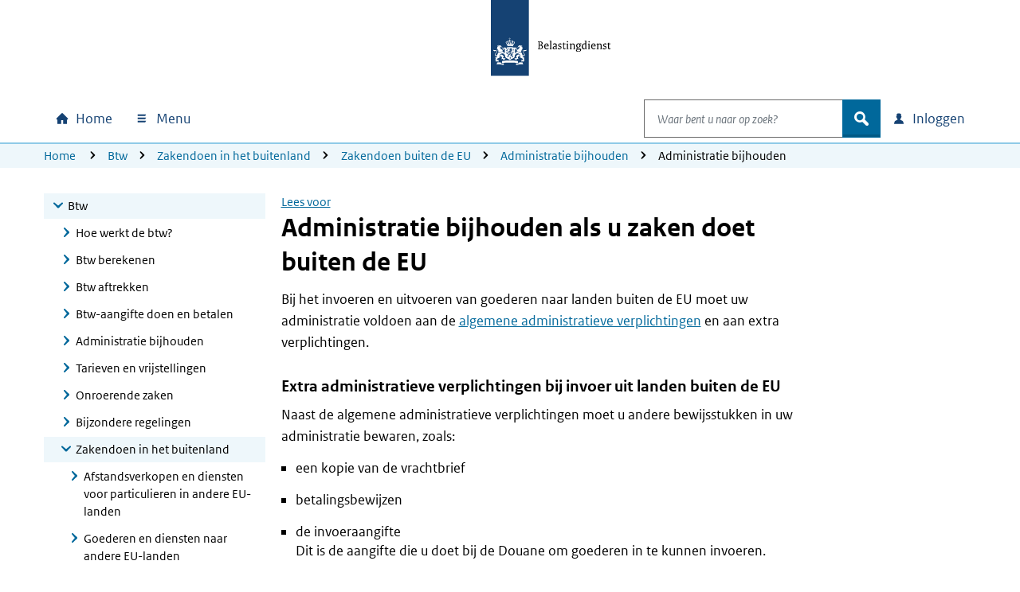

--- FILE ---
content_type: text/html; charset=utf-8
request_url: https://www.belastingdienst.nl/wps/wcm/connect/bldcontentnl/belastingdienst/zakelijk/btw/zakendoen_met_het_buitenland/zakendoen_buiten_de_eu/administratie_bijhouden/administratie_bijhouden_als_u_zakendoet_buiten_de_eu
body_size: 24363
content:
<!DOCTYPE html>
<html xml:lang="nl" lang="nl">

<head>
<meta charset="UTF-8">
<meta name="viewport" content="width=device-width, initial-scale=1.0, minimum-scale=1, maximum-scale=2.0">
<meta http-equiv="X-UA-Compatible" content="IE=edge" /> 
<link rel="schema.DCTERMS" href="https://purl.org/dc/terms/" />
<link rel="schema.XSD" href="https://www.w3.org/2001/XMLSchema" />
<link rel='canonical' href='https://www.belastingdienst.nl/wps/wcm/connect/bldcontentnl/belastingdienst/zakelijk/btw/zakendoen_met_het_buitenland/zakendoen_buiten_de_eu/administratie_bijhouden/administratie_bijhouden_als_u_zakendoet_buiten_de_eu' />
<title>Administratie bijhouden als u zaken doet buiten de EU | Belastingdienst</title>
<meta name='description' content='Voldoet uw administratie bij import en export aan de algemene administratieve verplichtingen en de extra verplichtingen? Lees meer.' />
<meta name="distribution" content="global" />
<meta name="robots" content="index,follow" />
<meta name="uitsluiten" content="" />
<meta name="seo_priority" content="0.40" />
<meta name="language" content="nl" />
<meta name='DCTERMS.identifier' scheme='XSD.anyURI' content='/wps/wcm/connect/bldcontentnl/belastingdienst/zakelijk/btw/zakendoen_met_het_buitenland/zakendoen_buiten_de_eu/administratie_bijhouden/administratie_bijhouden_als_u_zakendoet_buiten_de_eu' />
<meta name="DCTERMS.title" content="Administratie bijhouden als u zaken doet buiten de EU" />

<meta name='DCTERMS.language' scheme='XSD.language' content='Nederlands' />
<meta name="OVERHEID.authority" scheme="RIJKSOVERHEID.Organisatie" content="Belastingdienst" />
<meta name="DCTERMS.creator" scheme="RIJKSOVERHEID.Organisatie" content="Belastingdienst" />
<meta name='DCTERMS.modified' scheme='XSD.date' content='2024-05-30' />
<meta name='DCTERMS.temporal' content='Jaaronafhankelijk' />
<meta name="DCTERMS.spatial" scheme="OVERHEID.Koninkrijksdeel" content="Nederland" />
<meta name='DCTERMS.audience' content='Ondernemer' />
<meta name='Taal' content='Nederlands'/>
<meta name='Doelgroep' content='Ondernemer' />










<meta name='Belastingjaar' content='Jaaronafhankelijk' />
<meta name="Display title" content="Administratie bijhouden als u zaken doet buiten de EU" />


<meta name='Datum' content='27-09-2010' />











  <meta name="md-business" content="Belastingdienst">


  <meta name="md-audience" content="Bedrijven" >


  <meta name="md-theme" content="BTW">


  <meta name="md-subTheme" content="Buitenland">


<script src="https://download.belastingdienst.nl/assets/bold/bldc-components/4.11.0/dist/esm/bldc-components.js" type="module" ></script> 
<script src='/bld-assets/bold/bold-service-loader-4.11.0.js' type='module'></script>
<script src="/bld-assets/bld/bld-scripts-loader/bld-scripts-loader.js" type="module" id="bld-js-loader"></script>






<meta name="dgFilter" content='Ondernemer' />





 <link rel="stylesheet" type="text/css" href="https://download.belastingdienst.nl/assets/bold/rofonts/1.0.2/css/rofonts.css"/>
<link rel="stylesheet" type="text/css" media="all" href="https://download.belastingdienst.nl/assets/css/fonts.css"/><link rel="stylesheet" type="text/css" media="all" href="/bld-assets/bld/belastingdienst.css"/>
<link rel="shortcut icon" href="/bld-assets/bld/images/favicon.ico" type="image/x-icon" />
<link rel="icon" href="/bld-assets/bld/images/touch-icon.png" format="url" sizes="192x192">
<link rel="apple-touch-icon" href="/bld-assets/bld/images/apple-touch-icon.png" format="url">
<style id="acj">#bld-wrapper{display:none !important;}</style>




<script>
  if (self === top) {
    var acj = document.getElementById("acj");
    acj.parentNode.removeChild(acj)
  } else {
    top.location = self.location
  }
</script>

</head>
<body data-pageType="bld-target" class="doelpagina ">
  <div id="bld-wrapper">
    <header class="header">
<div class="skiplinks">
  <div class="container">
    <ul></ul>
  </div>
</div>
<section data-type="top-logo" class="bld-logo">
  <div class="container">
    <div class="row">
      
<div class="col-12">
        <a tabindex="9" href="/wps/wcm/connect/nl/home/home">

          <img id="bld-img-logo" src="https://www.belastingdienst.nl/bld-assets/bld/rhslogos/bld_logo.svg" alt="Logo Belastingdienst | Ministerie van Financiën, link naar homepage van Belastingdienst" />
        </a>
      </div>    </div>
  </div>
</section>



<div data-toggle="sticky-onscroll">
<nav aria-label="hoofdnavigatie" class="navbar">
<h2 class="sr-only">Hoofdnavigatie</h2>
<div class="navbar-wrapper" style="width: 100%;">
  <div class="container level0">
      <ul class="navbar-nav" id="navContentSkip">
        <li class="nav-item home">
          <a class="nav-link bld-knop-home" tabindex="10" href="/wps/wcm/connect/nl/home/home"><span class="sr-only sr-only-not-sm">Home</span></a>
        </li>

        <li class="nav-item menu dropdown" data-metrix-category="menu:megamenu">
<a tabindex="20" id="bld-megamenu" class="nav-link bld-knop-menu dropdown-toggle" href="#"  data-toggle="dropdown" aria-haspopup="true" aria-expanded="false"><span>  Menu </span></a>
          <div class="dropdown-menu" aria-labelledby="bld-megamenu">
            <div class="container">
              <div class="row">
                <div class="col-12 d-none d-sm-block bld-mega-dropdown-close-container">
                  <a tabindex="99" href="#" class="float-right bld-knop-sluiten py-0"><span>   Sluiten </span></a>
                </div>
                <div class="col-sm-6 col-md-4 col-lg-3 bld-load-menu" data-url="


  
/wps/wcm/connect/nl/layouts/megamenu/megamenu_nl.json
  




  




  

" data-targetid="megamenu">
                    <ul class="bld-menu bld-link-buttons">
                    </ul>
                </div>
                <div class="d-none d-sm-block col-sm-6 col-md-8 col-lg-9 submenu-content" id="navbar-desktop">
                </div>                  
              </div>
            </div>
          </div>
        </li>

        <li class="nav-item search dropdown" data-metrix-category="search:navbar-search">
          <a tabindex="120" id="bld-zoeken" class="d-flex d-sm-none nav-link bld-knop-zoek dropdown-toggle" href="#" data-toggle="dropdown" aria-haspopup="true" aria-expanded="false"><span class="sr-only">Open zoeken</span></a>
          <div class="dropdown-menu" aria-labelledby="bld-zoeken">
<form role="search" action="/wps/wcm/connect/nl/zoeken/zoeken" method="get" id="search-header">
  <div class="input-group">
    <label for="bldSearchInput" class="sr-only">Waar bent u naar op zoek?</label>
    <input role="combobox" id="bldSearchInput" tabindex="121" type="text" value="" maxlength="256" class="form-control bld-search" name="q" placeholder="Waar bent u naar op zoek?" autocomplete="off" aria-haspopup="listbox" aria-controls="ui-id-2" aria-expanded="false">
    <div class="input-group-append">
      <button tabindex="122" class="btn bld-btn-search " type="submit"><span class="icon">zoek</span></button>
    </div>
  </div>
</form>
          </div>
        </li>

        <li class="nav-item login dropdown" data-metrix-category="login:navbar-login">
<a tabindex="130" id="bld-loginmenu" class="nav-link bld-knop-inloggen dropdown-toggle" href="#" data-toggle="dropdown" aria-haspopup="true" aria-expanded="false"><span class="sr-only sr-only-not-sm"> Inloggen</span></a>
          <div class="dropdown-menu" aria-labelledby="bld-loginmenu">
            <div class="container">
              <div class="row">
                <div class="col-sm-4 offset-sm-8 col-md-3 offset-md-9 bld-load-menu" data-url="


  
/wps/wcm/connect/nl/layouts/megamenu/megamenu_nl.json
  




  




  

" data-targetid="login">
                      <ul class="bld-menu bld-link-buttons">
                    </ul>
                </div>
              </div>
            </div>
          </div>
        </li>

      </ul>
  </div>
</div>
    <div class="navbar container level1 d-none">
    <ul class="navbar-nav">
      <li>
       <a tabindex="20" role="button" class="bld-knop-terug" href="#"><span class="sr-only">Naar hoofdmenu</span></a>
      </li>
      <li class="nav-item submenu dropdown">
        <h3>Submenu kop</h3>
        <div class="dropdown-menu">
          <div class="submenu-content" id="navbar-mobile">
          </div>
        </div>
      </li>
      <li class="dropdown show">
        <a tabindex="50" role="button" class="bld-knop-sluiten" href="#"><span class="sr-only">   Sluiten </span></a>
      </li>
    </ul>
  </div>
  <div id="overlay"></div>

  



  <nav aria-label="broodkruimelnavigatie" class="breadcrumb d-none d-sm-block d-print-none">
    <div class="container">
        <div class="row">
            <div class="col-sm-12">
                <span class="sr-only">U bevindt zich hier:</span>
                <ol class="list-inline">
<li><a tabindex="140" href="/wps/wcm/connect/nl/home/home">Home</a></li>
<li><a tabindex="400" href="/wps/wcm/connect/bldcontentnl/belastingdienst/zakelijk/btw/">Btw</a></li><li><a tabindex="400" href="/wps/wcm/connect/bldcontentnl/belastingdienst/zakelijk/btw/zakendoen_met_het_buitenland/">Zakendoen in het buitenland</a></li><li><a tabindex="400" href="/wps/wcm/connect/bldcontentnl/belastingdienst/zakelijk/btw/zakendoen_met_het_buitenland/zakendoen_buiten_de_eu/">Zakendoen buiten de EU</a></li><li><a tabindex="400" href="/wps/wcm/connect/bldcontentnl/belastingdienst/zakelijk/btw/zakendoen_met_het_buitenland/zakendoen_buiten_de_eu/administratie_bijhouden/">Administratie bijhouden</a></li><li>Administratie bijhouden</li>
        </ol>
      </div>
    </div>
  </div>
</nav>














</nav>
</div>  
</header>

    <main>
      <div class="container">
        <div class="row">

          <!-- column 1 -->
          <div class="col-sm-4 col-lg-3">
            <!-- subnavigation -->
            <nav aria-label="subnavigatie" data-type="subnavigation">
  <div id="bld-backbutton-drop"></div>
  <div id="subnavigatie" class="bld-subnavigatie"> 
    <button aria-expanded='false' aria-controls="bld-subnavigatie-container" class="bldc-icon-meer"></button>
    <div id="bld-subnavigatie-container">
      





<!-- Start navigator -->
	<ul><li class='open'><a href="/wps/wcm/connect/bldcontentnl/belastingdienst/zakelijk/btw" tabindex="500">Btw</a><ul>
	<li><a href="/wps/wcm/connect/bldcontentnl/belastingdienst/zakelijk/btw/hoe_werkt_de_btw" tabindex="500">Hoe werkt de btw?</a></li>
	<li><a href="/wps/wcm/connect/bldcontentnl/belastingdienst/zakelijk/btw/btw_berekenen_aan_uw_klanten" tabindex="500">Btw berekenen</a></li>
	<li><a href="/wps/wcm/connect/bldcontentnl/belastingdienst/zakelijk/btw/btw_aftrekken" tabindex="500">Btw aftrekken</a></li>
	<li><a href="/wps/wcm/connect/bldcontentnl/belastingdienst/zakelijk/btw/btw_aangifte_doen_en_betalen" tabindex="500">Btw-aangifte doen en betalen</a></li>
	<li><a href="/wps/wcm/connect/bldcontentnl/belastingdienst/zakelijk/btw/administratie_bijhouden" tabindex="500">Administratie bijhouden</a></li>
	<li><a href="/wps/wcm/connect/bldcontentnl/belastingdienst/zakelijk/btw/tarieven_en_vrijstellingen" tabindex="500">Tarieven en vrijstellingen</a></li>
	<li><a href="/wps/wcm/connect/bldcontentnl/belastingdienst/zakelijk/btw/onroerende_zaken" tabindex="500">Onroerende zaken</a></li>
	<li><a href="/wps/wcm/connect/bldcontentnl/belastingdienst/zakelijk/btw/bijzondere_regelingen" tabindex="500">Bijzondere regelingen</a></li>
	<li class='open'><a href="/wps/wcm/connect/bldcontentnl/belastingdienst/zakelijk/btw/zakendoen_met_het_buitenland" tabindex="500">Zakendoen in het buitenland</a>	<ul>
			<li><a href="/wps/wcm/connect/bldcontentnl/belastingdienst/zakelijk/btw/zakendoen_met_het_buitenland/afstandsverkopen-zoals-e-commerce-en-diensten-voor-particulieren-in-andere-eu-landen" tabindex="500">Afstandsverkopen en diensten voor particulieren in andere EU-landen</a></li>
		<li><a href="/wps/wcm/connect/bldcontentnl/belastingdienst/zakelijk/btw/zakendoen_met_het_buitenland/goederen_en_diensten_naar_andere_eu_landen" tabindex="500">Goederen en diensten naar andere EU-landen</a></li>
		<li><a href="/wps/wcm/connect/bldcontentnl/belastingdienst/zakelijk/btw/zakendoen_met_het_buitenland/goederen_en_diensten_afnemen_uit_andere_eu_landen" tabindex="500">Goederen en diensten afnemen uit andere EU-landen</a></li>
		<li class='open'><a href="/wps/wcm/connect/bldcontentnl/belastingdienst/zakelijk/btw/zakendoen_met_het_buitenland/zakendoen_buiten_de_eu" tabindex="500">Zakendoen buiten de EU</a>		<ul>
					<li><a href="/wps/wcm/connect/bldcontentnl/belastingdienst/zakelijk/btw/zakendoen_met_het_buitenland/zakendoen_buiten_de_eu/btw_berekenen" tabindex="500">Btw berekenen</a></li>
			<li><a href="/wps/wcm/connect/bldcontentnl/belastingdienst/zakelijk/btw/zakendoen_met_het_buitenland/zakendoen_buiten_de_eu/aangifte_doen_als_u_zakendoet_buiten_de_eu" tabindex="500">Aangifte doen</a></li>
			<li class='open active'><a href="/wps/wcm/connect/bldcontentnl/belastingdienst/zakelijk/btw/zakendoen_met_het_buitenland/zakendoen_buiten_de_eu/administratie_bijhouden" tabindex="500">Administratie bijhouden</a>			<ul>
							<li><a href="/wps/wcm/connect/bldcontentnl/belastingdienst/zakelijk/btw/zakendoen_met_het_buitenland/zakendoen_buiten_de_eu/administratie_bijhouden/administratie_bij_uitvoert_motorrijtuigen_naar_niet_eu_landen" tabindex="500">Uitvoer motorrijtuigen</a></li>
				<li><a href="/wps/wcm/connect/bldcontentnl/belastingdienst/zakelijk/btw/zakendoen_met_het_buitenland/zakendoen_buiten_de_eu/administratie_bijhouden/administratie_bij_export_boten_naar_niet_eu_landen" tabindex="500">Uitvoer boten</a></li>
			</ul></li>

			<li><a href="/wps/wcm/connect/bldcontentnl/belastingdienst/zakelijk/btw/zakendoen_met_het_buitenland/zakendoen_buiten_de_eu/btw_entrepot" tabindex="500">Btw-entrepot</a></li>
			<li><a href="/wps/wcm/connect/bldcontentnl/belastingdienst/zakelijk/btw/zakendoen_met_het_buitenland/zakendoen_buiten_de_eu/btw_terugvragen_uit_niet_eu_landen" tabindex="500">Btw terugvragen</a></li>
		</ul></li>

		<li><a href="/wps/wcm/connect/bldcontentnl/belastingdienst/zakelijk/btw/zakendoen_met_het_buitenland/btw_nummers_controleren" tabindex="500">Btw-identificatienummers controleren</a></li>
		<li><a href="/wps/wcm/connect/bldcontentnl/belastingdienst/zakelijk/btw/zakendoen_met_het_buitenland/btw_terugvragen_uit_het_buitenland" tabindex="500">Btw terugvragen uit andere EU-landen</a></li>
	</ul></li>

</ul></li>

</ul>
<!-- Einde navigator -->
      <div id="to-menu" class="well well-sm" data-type="to-menu">
  <ul class="nav"><li><a class="dgFilter" href="/wps/wcm/connect/nl/productenoverzicht/productenoverzicht?product=nws">Nieuws</a></li><li><a class="dgFilter" href="/wps/wcm/connect/nl/productenoverzicht/productenoverzicht?product=bd">Belangrijke datums</a></li><li><a class="dgFilter" href="/wps/wcm/connect/nl/productenoverzicht/productenoverzicht?product=pef">Programma&#39;s en formulieren</a></li><li><a class="dgFilter" href="/wps/wcm/connect/nl/productenoverzicht/productenoverzicht?product=bep">Brochures en publicaties</a></li><li><a class="dgFilter" href="/wps/wcm/connect/nl/productenoverzicht/productenoverzicht?product=iah">Rekenhulpen</a></li><li><a class="dgFilter" href="/wps/wcm/connect/nl/productenoverzicht/productenoverzicht?product=vrst">Verstoringen</a></li></ul>
</div>
    </div>
  </div>
</nav>             
          </div>

          <!-- column 2 -->
          <div class="col-sm-8 col-lg-7">

           <div id="mainContentSkip" tabindex="-1">
            <!-- main content -->
            <div id="rsp_hoofd_content" class="rs_skip rsbtn rs_preserve" >
	<!-- RSPEAK_STOP --><!--googleoff: all-->
		<a rel="nofollow" class="rsbtn_play" accesskey="L" title="" href="//app-eu.readspeaker.com/cgi-bin/rsent?customerid=4329&lang=nl_nl&url=//www.belastingdienst.nl/wps/wcm/connect/bldcontentnl/belastingdienst/zakelijk/btw/zakendoen_met_het_buitenland/zakendoen_buiten_de_eu/administratie_bijhouden/administratie_bijhouden_als_u_zakendoet_buiten_de_eu&readid=hoofd_content"><span class="rsbtn_left rsimg rspart"><span class="rsbtn_text"><span>Lees voor</span></span></span><span class="rsbtn_right rsimg rsplay rspart"></span></a>
	<!-- RSPEAK_START --> <!--googleon: all-->
</div>
	
            <article class="content_main" id="hoofd_content">
              <h1>Administratie bijhouden als u zaken doet buiten de EU</h1>
              <div id="bldSubContent1"><p>Bij het invoeren en uitvoeren van goederen naar landen buiten de EU moet uw administratie voldoen aan de <a href="/wps/wcm/connect/bldcontentnl/belastingdienst/zakelijk/btw/administratie_bijhouden/administratie_bijhouden" title="algemene administratieve verplichtingen" >algemene administratieve verplichtingen</a> en aan extra verplichtingen.</p>

<h2>Extra administratieve verplichtingen bij invoer uit landen buiten de EU</h2>

<p>Naast de algemene administratieve verplichtingen moet u andere bewijsstukken in uw administratie bewaren, zoals:</p>

<ul>
  <li>een kopie van de vrachtbrief</li>

  <li>betalingsbewijzen</li>
  <li>de invoeraangifte<br />Dit is de aangifte die u doet bij de Douane om goederen in te kunnen invoeren.</li>

  <li>de uitnodiging tot betaling van de Douane</li>

  <li>de factuur van de douane-expediteur</li>
  <li>eventueel andere documenten die betrekking hebben op de invoer van goederen</li>
</ul>

<h2>Extra administratieve verplichtingen bij uitvoer naar landen buiten de EU</h2>

<p>Bij uitvoer naar landen buiten de EU moet u kunnen aantonen aan de hand van uw administratie dat de goederen de EU hebben verlaten. Bewaar daarom in ieder geval:</p>

<ul>
  <li>alle douanedocumenten die u van de Douane ontvangt op de plaats waar de goederen de EU verlaten<br />Denk aan de digitale aangifte voor uitvoer door de exporteur, het <span lang="en">Movement Registration Number</span> (MRN) en het bewijs van uitgang (<span lang="en">confirmation of exit</span>) op papier.</li>

  <li>een kopie van de vrachtbrief, waarop de bestemming van de goederen moet staan</li>

  <li>de factuur van de vervoerder of douane-expediteur</li>
  <li>betalingsbewijzen</li>

  <li>het invoerbewijs van het land van bestemming</li>

  <li>correspondentie met uw buitenlandse klant</li>
  <li>factuur of facturen aan de buitenlandse klant</li>

  <li>het bewijs van de transportverzekering</li>

  <li>eventueel een kopiefactuur die voor uitvoer is getekend door de Douane</li>

  <li>eventueel andere documenten die betrekking hebben op de uitvoer van de goederen </li>
</ul>

<h2>Uitvoer van een boot of motorrijtuig</h2>

<p>Bij de uitvoer van een <a href="/wps/wcm/connect/bldcontentnl/belastingdienst/zakelijk/btw/zakendoen_met_het_buitenland/zakendoen_buiten_de_eu/administratie_bijhouden/administratie_bij_export_boten_naar_niet_eu_landen" title="boot" >boot</a> hebt u een extra verklaring nodig. Bij uitvoer van een <a href="/wps/wcm/connect/bldcontentnl/belastingdienst/zakelijk/btw/zakendoen_met_het_buitenland/zakendoen_buiten_de_eu/administratie_bijhouden/administratie_bij_uitvoert_motorrijtuigen_naar_niet_eu_landen" >motorrijtuig</a> ontvangt u een uitvoerverklaring.</p>

<h2>ABC-leveringen bij uitvoer</h2>

<p>Is uw levering onderdeel van een ABC-levering naar een land buiten de EU? Dan kunt u het 0%-tarief gebruiken als u een schriftelijke opdracht tot uitvoer krijgt van uw koper. Een voorbeeld hiervan vindt u op <a href="https://wetten.overheid.nl/BWBR0002634/#BijlageB" >overheid.nl</a>. U moet deze verklaring bij uw administratie bewaren. <br /><br />Bent u de ondernemer die de goederen daadwerkelijk uitvoert? Dan moet u die uitvoer bovendien kunnen aantonen aan de hand van uw administratie om het 0%-tarief te mogen gebruiken.</p></div>
              
              <div id="bldSubContent2"></div>
              
              <div id="bldSubContent3"> </div>
              

            </article>
 
            <!-- SDG-logo -->

                
            <!-- inpage feedback -->
                        <section data-type="feedback" class="bld-feedback" aria-label="feedback" data-metrix-category="feedback">
              <div id="bld-feedback"></div>
            </section> 
          </div>

         </div>
        </div> 
      </div>
    </main>
    <footer id="footer" class="bldc-footer">
  <h2 class="sr-only">Algemene informatie</h2>
  <div class="container">
    <div class="row  bldc-footer-lists">
    
    <div class="col-lg-3 col-sm-6">
<h3>Over de Belastingdienst</h3>

<ul class="bld-hyperlink">
  <li><a href="/wps/wcm/connect/nl/contact/contact" >Contact</a></li>
  <li><a href="https://over-ons.belastingdienst.nl/" >Over ons</a></li>
  <li><a href="https://werken.belastingdienst.nl/" >Werken bij de Belastingdienst</a></li>
</ul>

</div>
    
    
    <div class="col-lg-3 col-sm-6">
<h3>Inloggen</h3>

<ul class="bld-hyperlink">
  <li><a href="/wps/wcm/connect/nl/home/content/inloggen-mijn-belastingdienst" >Inloggen op Mijn Belastingdienst</a></li>
  <li><a href="/wps/wcm/connect/nl/toeslagen/content/inloggen-op-mijn-toeslagen" >Inloggen op Mijn toeslagen</a></li>
  <li><a href="/wps/wcm/connect/nl/ondernemers/content/inloggen-voor-ondernemers" >Inloggen voor ondernemers</a></li>
</ul>
</div>
<div class="col-lg-3 col-sm-6">
<h3>Over deze site</h3>

<ul class="bld-hyperlink">
  <li><a href="/wps/wcm/connect/bldcontentnl/niet_in_enig_menu/sitemap/sitemap" >Sitemap</a></li>
  <li><a href="/wps/wcm/connect/bldcontentnl/standaard_functies/prive/help/help" >Help</a></li>
</ul>
</div>
<div class="col-lg-3 col-sm-6">
<h3><span lang="en">Language</span></h3>

<h4><span lang="en">English</span></h4>
<ul class="bld-hyperlink">
  <li><a href="/wps/wcm/connect/en/individuals/individuals" ><span lang="en">Individuals</span></a></li>
  <li><a href="/wps/wcm/connect/en/business/business" ><span lang="en">Business</span></a></li>
</ul>
<h4><span lang="de">Deutsch</span></h4>
<ul class="bld-hyperlink">
  <li><a href="/wps/wcm/connect/de/privatpersonen/privatpersonen" ><span lang="de">Privatpersonen</span></a></li>
  <li><a href="/wps/wcm/connect/bldcontentde/belastingdienst/unternehmen" ><span lang="de">Unternehmen</span></a></li>
</ul>
</div>

    </div>
    
    <div class="row bldc-footer-basic">
  <h3 class="sr-only">Footer links</h3>  <!-- kolom1 A -->
  <div class="col-sm-12 col-md-9">
  <ul>
  <li><a href="/wps/wcm/connect/bldcontentnl/niet_in_enig_menu/prive/privacy" >Privacy</a></li>
  <li><a href="/wps/wcm/connect/bldcontentnl/niet_in_enig_menu/prive/cookies" >Cookies</a></li>
  <li><a href="/wps/wcm/connect/bldcontentnl/niet_in_enig_menu/prive/copyright" >Copyright</a></li>
  <li><a href="/wps/wcm/connect/bldcontentnl/niet_in_enig_menu/prive/digitale_toegankelijkheid/digitale-toegankelijkheid" >Toegankelijkheid</a></li>
</ul>

  </div>

  <!-- kolom2 A -->
  <div class="col-sm-12 col-md-3">
    <div class="basic-right-container">
      <button type="button" class="btn minimal bldc-icon-pijl_omhoog js-to-top" aria-label="Terug naar boven">Terug naar boven</button>
    </div>
  </div></div>
    
    
    </div>
</footer>
  </div> <!-- wrapper -->
  <div id="bld-nosupport">
 <div class="bld-logo bld-layer-content">
  <a href="/" title="Naar de startpagina van de Belastingdienst">
   <img src="https://www.belastingdienst.nl/bld-assets/bld/rhslogos/bld_logo.svg" alt="Logo Belastingdienst"/>
  </a>
 </div>
 <div id="bld-nosupport-text">
  <p>Javascript staat uit in deze internetbrowser. U moet <a href="http://www.enable-javascript.com/nl/" >Javascript activeren</a> om onze internetsite te zien.</p>

 </div>
</div>

  
  <script src="/bld-assets/jquery/jquery-3.6.0.min.js"></script>
<script src="/bld-assets/jquery/ui/jquery-ui.1.13.2.custom.min.js"></script>
<script src="/bld-assets/bootstrap/popper.min.js"></script>
<script src="/bld-assets/bootstrap/bootstrap.min.js"></script>
<script src="/bld-assets/bld/webcomponents/bld-webcomponents.js" type="module"></script>


<script src="/bld-assets/bld/belastingdienst.js"></script>



<script type="text/javascript" src="/common_ext/js/bld_next.js">
</script>


  
  <script src="/common_ext/js/surveys/bld_efm_default.js" type="module"></script>
  





   
  <script type="text/javascript">
// <![CDATA[
var json_video="/wps/wcm/connect/bldontwerp/bld/npg-next-v1/video_data.json";
// ]]>
</script>
  
</body>
</html>

--- FILE ---
content_type: application/x-javascript
request_url: https://download.belastingdienst.nl/assets/bold/bldc-components/4.11.0/dist/esm/Observable-eb1afdd5.js
body_size: 14791
content:
// © Copyright Belastingdienst (European Union Public License 1.2).
function isFunction(value) {
    return typeof value === 'function';
}

function createErrorClass(createImpl) {
    const _super = (instance) => {
        Error.call(instance);
        instance.stack = new Error().stack;
    };
    const ctorFunc = createImpl(_super);
    ctorFunc.prototype = Object.create(Error.prototype);
    ctorFunc.prototype.constructor = ctorFunc;
    return ctorFunc;
}

const UnsubscriptionError = createErrorClass((_super) => function UnsubscriptionErrorImpl(errors) {
    _super(this);
    this.message = errors
        ? `${errors.length} errors occurred during unsubscription:
${errors.map((err, i) => `${i + 1}) ${err.toString()}`).join('\n  ')}`
        : '';
    this.name = 'UnsubscriptionError';
    this.errors = errors;
});

function arrRemove(arr, item) {
    if (arr) {
        const index = arr.indexOf(item);
        0 <= index && arr.splice(index, 1);
    }
}

class Subscription {
    constructor(initialTeardown) {
        this.initialTeardown = initialTeardown;
        this.closed = false;
        this._parentage = null;
        this._finalizers = null;
    }
    unsubscribe() {
        let errors;
        if (!this.closed) {
            this.closed = true;
            const { _parentage } = this;
            if (_parentage) {
                this._parentage = null;
                if (Array.isArray(_parentage)) {
                    for (const parent of _parentage) {
                        parent.remove(this);
                    }
                }
                else {
                    _parentage.remove(this);
                }
            }
            const { initialTeardown: initialFinalizer } = this;
            if (isFunction(initialFinalizer)) {
                try {
                    initialFinalizer();
                }
                catch (e) {
                    errors = e instanceof UnsubscriptionError ? e.errors : [e];
                }
            }
            const { _finalizers } = this;
            if (_finalizers) {
                this._finalizers = null;
                for (const finalizer of _finalizers) {
                    try {
                        execFinalizer(finalizer);
                    }
                    catch (err) {
                        errors = errors !== null && errors !== void 0 ? errors : [];
                        if (err instanceof UnsubscriptionError) {
                            errors = [...errors, ...err.errors];
                        }
                        else {
                            errors.push(err);
                        }
                    }
                }
            }
            if (errors) {
                throw new UnsubscriptionError(errors);
            }
        }
    }
    add(teardown) {
        var _a;
        if (teardown && teardown !== this) {
            if (this.closed) {
                execFinalizer(teardown);
            }
            else {
                if (teardown instanceof Subscription) {
                    if (teardown.closed || teardown._hasParent(this)) {
                        return;
                    }
                    teardown._addParent(this);
                }
                (this._finalizers = (_a = this._finalizers) !== null && _a !== void 0 ? _a : []).push(teardown);
            }
        }
    }
    _hasParent(parent) {
        const { _parentage } = this;
        return _parentage === parent || (Array.isArray(_parentage) && _parentage.includes(parent));
    }
    _addParent(parent) {
        const { _parentage } = this;
        this._parentage = Array.isArray(_parentage) ? (_parentage.push(parent), _parentage) : _parentage ? [_parentage, parent] : parent;
    }
    _removeParent(parent) {
        const { _parentage } = this;
        if (_parentage === parent) {
            this._parentage = null;
        }
        else if (Array.isArray(_parentage)) {
            arrRemove(_parentage, parent);
        }
    }
    remove(teardown) {
        const { _finalizers } = this;
        _finalizers && arrRemove(_finalizers, teardown);
        if (teardown instanceof Subscription) {
            teardown._removeParent(this);
        }
    }
}
Subscription.EMPTY = (() => {
    const empty = new Subscription();
    empty.closed = true;
    return empty;
})();
const EMPTY_SUBSCRIPTION = Subscription.EMPTY;
function isSubscription(value) {
    return (value instanceof Subscription ||
        (value && 'closed' in value && isFunction(value.remove) && isFunction(value.add) && isFunction(value.unsubscribe)));
}
function execFinalizer(finalizer) {
    if (isFunction(finalizer)) {
        finalizer();
    }
    else {
        finalizer.unsubscribe();
    }
}

const config = {
    onUnhandledError: null,
    onStoppedNotification: null,
    Promise: undefined,
    useDeprecatedSynchronousErrorHandling: false,
    useDeprecatedNextContext: false,
};

const timeoutProvider = {
    setTimeout(handler, timeout, ...args) {
        const { delegate } = timeoutProvider;
        if (delegate === null || delegate === void 0 ? void 0 : delegate.setTimeout) {
            return delegate.setTimeout(handler, timeout, ...args);
        }
        return setTimeout(handler, timeout, ...args);
    },
    clearTimeout(handle) {
        const { delegate } = timeoutProvider;
        return ((delegate === null || delegate === void 0 ? void 0 : delegate.clearTimeout) || clearTimeout)(handle);
    },
    delegate: undefined,
};

function reportUnhandledError(err) {
    timeoutProvider.setTimeout(() => {
        const { onUnhandledError } = config;
        if (onUnhandledError) {
            onUnhandledError(err);
        }
        else {
            throw err;
        }
    });
}

function noop() { }

const COMPLETE_NOTIFICATION = (() => createNotification('C', undefined, undefined))();
function errorNotification(error) {
    return createNotification('E', undefined, error);
}
function nextNotification(value) {
    return createNotification('N', value, undefined);
}
function createNotification(kind, value, error) {
    return {
        kind,
        value,
        error,
    };
}

let context = null;
function errorContext(cb) {
    if (config.useDeprecatedSynchronousErrorHandling) {
        const isRoot = !context;
        if (isRoot) {
            context = { errorThrown: false, error: null };
        }
        cb();
        if (isRoot) {
            const { errorThrown, error } = context;
            context = null;
            if (errorThrown) {
                throw error;
            }
        }
    }
    else {
        cb();
    }
}

class Subscriber extends Subscription {
    constructor(destination) {
        super();
        this.isStopped = false;
        if (destination) {
            this.destination = destination;
            if (isSubscription(destination)) {
                destination.add(this);
            }
        }
        else {
            this.destination = EMPTY_OBSERVER;
        }
    }
    static create(next, error, complete) {
        return new SafeSubscriber(next, error, complete);
    }
    next(value) {
        if (this.isStopped) {
            handleStoppedNotification(nextNotification(value), this);
        }
        else {
            this._next(value);
        }
    }
    error(err) {
        if (this.isStopped) {
            handleStoppedNotification(errorNotification(err), this);
        }
        else {
            this.isStopped = true;
            this._error(err);
        }
    }
    complete() {
        if (this.isStopped) {
            handleStoppedNotification(COMPLETE_NOTIFICATION, this);
        }
        else {
            this.isStopped = true;
            this._complete();
        }
    }
    unsubscribe() {
        if (!this.closed) {
            this.isStopped = true;
            super.unsubscribe();
            this.destination = null;
        }
    }
    _next(value) {
        this.destination.next(value);
    }
    _error(err) {
        try {
            this.destination.error(err);
        }
        finally {
            this.unsubscribe();
        }
    }
    _complete() {
        try {
            this.destination.complete();
        }
        finally {
            this.unsubscribe();
        }
    }
}
const _bind = Function.prototype.bind;
function bind(fn, thisArg) {
    return _bind.call(fn, thisArg);
}
class ConsumerObserver {
    constructor(partialObserver) {
        this.partialObserver = partialObserver;
    }
    next(value) {
        const { partialObserver } = this;
        if (partialObserver.next) {
            try {
                partialObserver.next(value);
            }
            catch (error) {
                handleUnhandledError(error);
            }
        }
    }
    error(err) {
        const { partialObserver } = this;
        if (partialObserver.error) {
            try {
                partialObserver.error(err);
            }
            catch (error) {
                handleUnhandledError(error);
            }
        }
        else {
            handleUnhandledError(err);
        }
    }
    complete() {
        const { partialObserver } = this;
        if (partialObserver.complete) {
            try {
                partialObserver.complete();
            }
            catch (error) {
                handleUnhandledError(error);
            }
        }
    }
}
class SafeSubscriber extends Subscriber {
    constructor(observerOrNext, error, complete) {
        super();
        let partialObserver;
        if (isFunction(observerOrNext) || !observerOrNext) {
            partialObserver = {
                next: (observerOrNext !== null && observerOrNext !== void 0 ? observerOrNext : undefined),
                error: error !== null && error !== void 0 ? error : undefined,
                complete: complete !== null && complete !== void 0 ? complete : undefined,
            };
        }
        else {
            let context;
            if (this && config.useDeprecatedNextContext) {
                context = Object.create(observerOrNext);
                context.unsubscribe = () => this.unsubscribe();
                partialObserver = {
                    next: observerOrNext.next && bind(observerOrNext.next, context),
                    error: observerOrNext.error && bind(observerOrNext.error, context),
                    complete: observerOrNext.complete && bind(observerOrNext.complete, context),
                };
            }
            else {
                partialObserver = observerOrNext;
            }
        }
        this.destination = new ConsumerObserver(partialObserver);
    }
}
function handleUnhandledError(error) {
    {
        reportUnhandledError(error);
    }
}
function defaultErrorHandler(err) {
    throw err;
}
function handleStoppedNotification(notification, subscriber) {
    const { onStoppedNotification } = config;
    onStoppedNotification && timeoutProvider.setTimeout(() => onStoppedNotification(notification, subscriber));
}
const EMPTY_OBSERVER = {
    closed: true,
    next: noop,
    error: defaultErrorHandler,
    complete: noop,
};

const observable = (() => (typeof Symbol === 'function' && Symbol.observable) || '@@observable')();

function identity(x) {
    return x;
}

function pipeFromArray(fns) {
    if (fns.length === 0) {
        return identity;
    }
    if (fns.length === 1) {
        return fns[0];
    }
    return function piped(input) {
        return fns.reduce((prev, fn) => fn(prev), input);
    };
}

class Observable {
    constructor(subscribe) {
        if (subscribe) {
            this._subscribe = subscribe;
        }
    }
    lift(operator) {
        const observable = new Observable();
        observable.source = this;
        observable.operator = operator;
        return observable;
    }
    subscribe(observerOrNext, error, complete) {
        const subscriber = isSubscriber(observerOrNext) ? observerOrNext : new SafeSubscriber(observerOrNext, error, complete);
        errorContext(() => {
            const { operator, source } = this;
            subscriber.add(operator
                ?
                    operator.call(subscriber, source)
                : source
                    ?
                        this._subscribe(subscriber)
                    :
                        this._trySubscribe(subscriber));
        });
        return subscriber;
    }
    _trySubscribe(sink) {
        try {
            return this._subscribe(sink);
        }
        catch (err) {
            sink.error(err);
        }
    }
    forEach(next, promiseCtor) {
        promiseCtor = getPromiseCtor(promiseCtor);
        return new promiseCtor((resolve, reject) => {
            const subscriber = new SafeSubscriber({
                next: (value) => {
                    try {
                        next(value);
                    }
                    catch (err) {
                        reject(err);
                        subscriber.unsubscribe();
                    }
                },
                error: reject,
                complete: resolve,
            });
            this.subscribe(subscriber);
        });
    }
    _subscribe(subscriber) {
        var _a;
        return (_a = this.source) === null || _a === void 0 ? void 0 : _a.subscribe(subscriber);
    }
    [observable]() {
        return this;
    }
    pipe(...operations) {
        return pipeFromArray(operations)(this);
    }
    toPromise(promiseCtor) {
        promiseCtor = getPromiseCtor(promiseCtor);
        return new promiseCtor((resolve, reject) => {
            let value;
            this.subscribe((x) => (value = x), (err) => reject(err), () => resolve(value));
        });
    }
}
Observable.create = (subscribe) => {
    return new Observable(subscribe);
};
function getPromiseCtor(promiseCtor) {
    var _a;
    return (_a = promiseCtor !== null && promiseCtor !== void 0 ? promiseCtor : config.Promise) !== null && _a !== void 0 ? _a : Promise;
}
function isObserver(value) {
    return value && isFunction(value.next) && isFunction(value.error) && isFunction(value.complete);
}
function isSubscriber(value) {
    return (value && value instanceof Subscriber) || (isObserver(value) && isSubscription(value));
}

export { EMPTY_SUBSCRIPTION as E, Observable as O, Subscription as S, arrRemove as a, createErrorClass as c, errorContext as e, isFunction as i };


--- FILE ---
content_type: application/x-javascript
request_url: https://download.belastingdienst.nl/assets/bold/bldc-components/4.11.0/dist/esm/date.const-306b4b02.js
body_size: 5169
content:
// © Copyright Belastingdienst (European Union Public License 1.2).
import { c as commonjsGlobal } from './_commonjsHelpers-1789f0cf.js';

var customParseFormat$1 = {exports: {}};

(function (module, exports) {
!function(e,t){module.exports=t();}(commonjsGlobal,(function(){var e={LTS:"h:mm:ss A",LT:"h:mm A",L:"MM/DD/YYYY",LL:"MMMM D, YYYY",LLL:"MMMM D, YYYY h:mm A",LLLL:"dddd, MMMM D, YYYY h:mm A"},t=/(\[[^[]*\])|([-_:/.,()\s]+)|(A|a|Q|YYYY|YY?|ww?|MM?M?M?|Do|DD?|hh?|HH?|mm?|ss?|S{1,3}|z|ZZ?)/g,n=/\d/,r=/\d\d/,i=/\d\d?/,o=/\d*[^-_:/,()\s\d]+/,s={},a=function(e){return (e=+e)+(e>68?1900:2e3)};var f=function(e){return function(t){this[e]=+t;}},h=[/[+-]\d\d:?(\d\d)?|Z/,function(e){(this.zone||(this.zone={})).offset=function(e){if(!e)return 0;if("Z"===e)return 0;var t=e.match(/([+-]|\d\d)/g),n=60*t[1]+(+t[2]||0);return 0===n?0:"+"===t[0]?-n:n}(e);}],u=function(e){var t=s[e];return t&&(t.indexOf?t:t.s.concat(t.f))},d=function(e,t){var n,r=s.meridiem;if(r){for(var i=1;i<=24;i+=1)if(e.indexOf(r(i,0,t))>-1){n=i>12;break}}else n=e===(t?"pm":"PM");return n},c={A:[o,function(e){this.afternoon=d(e,!1);}],a:[o,function(e){this.afternoon=d(e,!0);}],Q:[n,function(e){this.month=3*(e-1)+1;}],S:[n,function(e){this.milliseconds=100*+e;}],SS:[r,function(e){this.milliseconds=10*+e;}],SSS:[/\d{3}/,function(e){this.milliseconds=+e;}],s:[i,f("seconds")],ss:[i,f("seconds")],m:[i,f("minutes")],mm:[i,f("minutes")],H:[i,f("hours")],h:[i,f("hours")],HH:[i,f("hours")],hh:[i,f("hours")],D:[i,f("day")],DD:[r,f("day")],Do:[o,function(e){var t=s.ordinal,n=e.match(/\d+/);if(this.day=n[0],t)for(var r=1;r<=31;r+=1)t(r).replace(/\[|\]/g,"")===e&&(this.day=r);}],w:[i,f("week")],ww:[r,f("week")],M:[i,f("month")],MM:[r,f("month")],MMM:[o,function(e){var t=u("months"),n=(u("monthsShort")||t.map((function(e){return e.slice(0,3)}))).indexOf(e)+1;if(n<1)throw new Error;this.month=n%12||n;}],MMMM:[o,function(e){var t=u("months").indexOf(e)+1;if(t<1)throw new Error;this.month=t%12||t;}],Y:[/[+-]?\d+/,f("year")],YY:[r,function(e){this.year=a(e);}],YYYY:[/\d{4}/,f("year")],Z:h,ZZ:h};function l(n){var r,i;r=n,i=s&&s.formats;for(var o=(n=r.replace(/(\[[^\]]+])|(LTS?|l{1,4}|L{1,4})/g,(function(t,n,r){var o=r&&r.toUpperCase();return n||i[r]||e[r]||i[o].replace(/(\[[^\]]+])|(MMMM|MM|DD|dddd)/g,(function(e,t,n){return t||n.slice(1)}))}))).match(t),a=o.length,f=0;f<a;f+=1){var h=o[f],u=c[h],d=u&&u[0],l=u&&u[1];o[f]=l?{regex:d,parser:l}:h.replace(/^\[|\]$/g,"");}return function(e){for(var t={},n=0,r=0;n<a;n+=1){var i=o[n];if("string"==typeof i)r+=i.length;else {var s=i.regex,f=i.parser,h=e.slice(r),u=s.exec(h)[0];f.call(t,u),e=e.replace(u,"");}}return function(e){var t=e.afternoon;if(void 0!==t){var n=e.hours;t?n<12&&(e.hours+=12):12===n&&(e.hours=0),delete e.afternoon;}}(t),t}}return function(e,t,n){n.p.customParseFormat=!0,e&&e.parseTwoDigitYear&&(a=e.parseTwoDigitYear);var r=t.prototype,i=r.parse;r.parse=function(e){var t=e.date,r=e.utc,o=e.args;this.$u=r;var a=o[1];if("string"==typeof a){var f=!0===o[2],h=!0===o[3],u=f||h,d=o[2];h&&(d=o[2]),s=this.$locale(),!f&&d&&(s=n.Ls[d]),this.$d=function(e,t,n,r){try{if(["x","X"].indexOf(t)>-1)return new Date(("X"===t?1e3:1)*e);var i=l(t)(e),o=i.year,s=i.month,a=i.day,f=i.hours,h=i.minutes,u=i.seconds,d=i.milliseconds,c=i.zone,m=i.week,M=new Date,Y=a||(o||s?1:M.getDate()),p=o||M.getFullYear(),v=0;o&&!s||(v=s>0?s-1:M.getMonth());var D,w=f||0,g=h||0,y=u||0,L=d||0;return c?new Date(Date.UTC(p,v,Y,w,g,y,L+60*c.offset*1e3)):n?new Date(Date.UTC(p,v,Y,w,g,y,L)):(D=new Date(p,v,Y,w,g,y,L),m&&(D=r(D).week(m).toDate()),D)}catch(e){return new Date("")}}(t,a,r,n),this.init(),d&&!0!==d&&(this.$L=this.locale(d).$L),u&&t!=this.format(a)&&(this.$d=new Date("")),s={};}else if(a instanceof Array)for(var c=a.length,m=1;m<=c;m+=1){o[1]=a[m-1];var M=n.apply(this,o);if(M.isValid()){this.$d=M.$d,this.$L=M.$L,this.init();break}m===c&&(this.$d=new Date(""));}else i.call(this,e);};}}));
}(customParseFormat$1));

const customParseFormat = customParseFormat$1.exports;

var isLeapYear$1 = {exports: {}};

(function (module, exports) {
!function(e,t){module.exports=t();}(commonjsGlobal,(function(){return function(e,t){t.prototype.isLeapYear=function(){return this.$y%4==0&&this.$y%100!=0||this.$y%400==0};}}));
}(isLeapYear$1));

const isLeapYear = isLeapYear$1.exports;

const DATE = {
    SEPARATOR: "-",
    MAXDATES: [31, 29, 31, 30, 31, 30, 31, 31, 30, 31, 30, 31],
    MONTHS: [
        "januari",
        "februari",
        "maart",
        "april",
        "mei",
        "juni",
        "juli",
        "augustus",
        "september",
        "oktober",
        "november",
        "december",
    ],
    FORMAT: "DD-MM-YYYY",
    FORMATS: ["D-M-YYYY", "DD-MM-YYYY", "DD-M-YYYY", "D-MM-YYYY", "YYYY-MM-DD"],
};

export { DATE as D, customParseFormat as c, isLeapYear as i };
